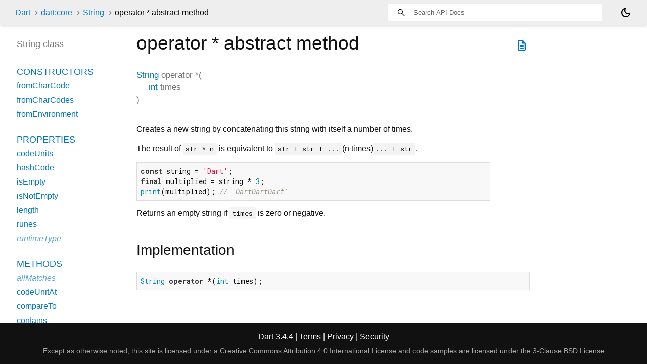

--- FILE ---
content_type: text/html
request_url: https://api.dart.dev/stable/3.4.4/dart-core/String/operator_multiply.html
body_size: 2001
content:
<!DOCTYPE html>
<html lang="en">
<head>
  <meta charset="utf-8">
  <meta http-equiv="X-UA-Compatible" content="IE=edge">
  <meta name="viewport" content="width=device-width, height=device-height, initial-scale=1, user-scalable=no">
  <meta name="description" content="API docs for the operator * method from the String class, for the Dart programming language.">
  <title>operator * method - String class - dart:core library - Dart API</title>
  <link rel="canonical" href="https://api.dart.dev/dart-core/String/operator_multiply.html">


  
  <link rel="preconnect" href="https://fonts.gstatic.com">
  <link href="https://fonts.googleapis.com/css2?family=Roboto+Mono:ital,wght@0,300;0,400;0,500;0,700;1,400&display=swap" rel="stylesheet">
  <link href="https://fonts.googleapis.com/css2?family=Material+Symbols+Outlined:opsz,wght,FILL,GRAD@24,400,0,0" rel="stylesheet">
  
  <link rel="stylesheet" href="../../static-assets/github.css?v1">
  <link rel="stylesheet" href="../../static-assets/styles.css?v1">
  <link rel="icon" href="../../static-assets/favicon.png?v1">

  <!-- Google tag (gtag.js) -->
<script async src="https://www.googletagmanager.com/gtag/js?id=G-VVQ8908SJ5"></script>
<script>
  window.dataLayer = window.dataLayer || [];
  function gtag(){dataLayer.push(arguments);}
  gtag('js', new Date());

  gtag('config', 'G-VVQ8908SJ5');
</script>

<link rel="preconnect" href="https://fonts.googleapis.com">
<link rel="preconnect" href="https://fonts.gstatic.com" crossorigin>
<link rel="preload" href="https://fonts.googleapis.com/css2?family=Google+Sans+Text:wght@400&family=Google+Sans:wght@500&display=swap" as="style">
<link rel="stylesheet" href="https://fonts.googleapis.com/css2?family=Google+Sans+Text:wght@400&family=Google+Sans:wght@500&display=swap">
<link rel="stylesheet" href="https://www.gstatic.com/glue/cookienotificationbar/cookienotificationbar.min.css">

</head>


<body data-base-href="../../" data-using-base-href="false" class="light-theme">

<div id="overlay-under-drawer"></div>

<header id="title">
  <span id="sidenav-left-toggle" class="material-symbols-outlined" role="button" tabindex="0">menu</span>
  <ol class="breadcrumbs gt-separated dark hidden-xs">
    <li><a href="../../index.html">Dart</a></li>
    <li><a href="../../dart-core/dart-core-library.html">dart:core</a></li>
    <li><a href="../../dart-core/String-class.html">String</a></li>
    <li class="self-crumb">operator * abstract method</li>
  </ol>
  <div class="self-name">operator *</div>
  <form class="search navbar-right" role="search">
    <input type="text" id="search-box" autocomplete="off" disabled class="form-control typeahead" placeholder="Loading search...">
  </form>
  <div class="toggle" id="theme-button" title="Toggle brightness">
    <label for="theme">
      <input type="checkbox" id="theme" value="light-theme">
      <span id="dark-theme-button" class="material-symbols-outlined">
        dark_mode
      </span>
      <span id="light-theme-button" class="material-symbols-outlined">
        light_mode
      </span>
    </label>
  </div>
</header>
<main>

<div
    id="dartdoc-main-content"
    class="main-content"
    data-above-sidebar="dart-core&#47;String-class-sidebar.html"
    data-below-sidebar="">
    <div>
  <div id="external-links" class="btn-group"><a title="View source code" class="source-link" href="https://github.com/dart-lang/sdk/blob/60465149414572c8ca189d8f65fdb39795c4b97d/sdk/lib/core/string.dart#L429"><span class="material-symbols-outlined">description</span></a></div>
<h1><span class="kind-method">operator *</span> abstract method 
</h1></div>

    <section class="multi-line-signature">
      

<span class="returntype"><a href="../../dart-core/String-class.html">String</a></span>
<span class="name ">operator *</span>(<wbr><ol class="parameter-list"><li><span class="parameter" id="*-param-times"><span class="type-annotation"><a href="../../dart-core/int-class.html">int</a></span> <span class="parameter-name">times</span></span></li>
</ol>)

      

    </section>
    
<section class="desc markdown">
  <p>Creates a new string by concatenating this string with itself a number
of times.</p>
<p>The result of <code>str * n</code> is equivalent to
<code>str + str + ...</code>(n times)<code>... + str</code>.</p>
<pre class="language-dart"><code class="language-dart">const string = 'Dart';
final multiplied = string * 3;
print(multiplied); // 'DartDartDart'
</code></pre>
<p>Returns an empty string if <code>times</code> is zero or negative.</p>
</section>


    
<section class="summary source-code" id="source">
  <h2><span>Implementation</span></h2>
  <pre class="language-dart"><code class="language-dart">String operator *(int times);</code></pre>
</section>


  </div> <!-- /.main-content -->

  <div id="dartdoc-sidebar-left" class="sidebar sidebar-offcanvas-left">
    <!-- The search input and breadcrumbs below are only responsively visible at low resolutions. -->
<header id="header-search-sidebar" class="hidden-l">
  <form class="search-sidebar" role="search">
    <input type="text" id="search-sidebar" autocomplete="off" disabled class="form-control typeahead" placeholder="Loading search...">
  </form>
</header>

<ol class="breadcrumbs gt-separated dark hidden-l" id="sidebar-nav">
    <li><a href="../../index.html">Dart</a></li>
    <li><a href="../../dart-core/dart-core-library.html">dart:core</a></li>
    <li><a href="../../dart-core/String-class.html">String</a></li>
    <li class="self-crumb">operator * abstract method</li>
</ol>


    <h5>String class</h5>
    <div id="dartdoc-sidebar-left-content"></div>
  </div><!--/.sidebar-offcanvas-->

  <div id="dartdoc-sidebar-right" class="sidebar sidebar-offcanvas-right">
</div><!--/.sidebar-offcanvas-->

</main>

<footer>
  <span class="no-break">
    Dart
      3.4.4
  </span>

  <span class="glue-footer">
  <span class="no-break">
    | <a href="https://dart.dev/terms" title="Terms of use">Terms</a>
  </span>
  <span class="no-break">
    | <a href="https://policies.google.com/privacy" target="_blank" rel="noopener" title="Privacy policy"
      class="no-automatic-external">Privacy</a>
  </span>
  <span class="no-break">
    | <a href="https://dart.dev/security" title="Security philosophy and practices">Security</a>
  </span>

  <div class="copyright" style="font-size: 0.9em; color: darkgrey; margin-top: 0.5em;">
    Except as otherwise noted, this site is licensed under a
    <a style="color: darkgrey;" href="https://creativecommons.org/licenses/by/4.0/">
      Creative Commons Attribution 4.0 International License</a>
    and code samples are licensed under the
    <a style="color: darkgrey;" href="https://opensource.org/licenses/BSD-3-Clause" class="no-automatic-external">
      3-Clause BSD License</a>
  </div>
</span>

</footer>



<script src="../../static-assets/highlight.pack.js?v1"></script>
<script src="../../static-assets/docs.dart.js"></script>

<button aria-hidden="true" class="glue-footer__link glue-cookie-notification-bar-control">
  Cookies management controls
</button>
<script src="https://www.gstatic.com/glue/cookienotificationbar/cookienotificationbar.min.js"
data-glue-cookie-notification-bar-category="2B">
</script>


</body>

</html>



--- FILE ---
content_type: text/html
request_url: https://api.dart.dev/stable/3.4.4/dart-core/String-class-sidebar.html
body_size: 83
content:
<ol>

        <li class="section-title"><a href="dart-core/String-class.html#constructors">Constructors</a></li>
          <li><a href="dart-core/String/String.fromCharCode.html">fromCharCode</a></li>
          <li><a href="dart-core/String/String.fromCharCodes.html">fromCharCodes</a></li>
          <li><a href="dart-core/String/String.fromEnvironment.html">fromEnvironment</a></li>


    
        <li class="section-title">
          <a href="dart-core/String-class.html#instance-properties">Properties</a>
        </li>
          <li><a href="dart-core/String/codeUnits.html">codeUnits</a></li>
          <li><a href="dart-core/String/hashCode.html">hashCode</a></li>
          <li><a href="dart-core/String/isEmpty.html">isEmpty</a></li>
          <li><a href="dart-core/String/isNotEmpty.html">isNotEmpty</a></li>
          <li><a href="dart-core/String/length.html">length</a></li>
          <li><a href="dart-core/String/runes.html">runes</a></li>
          <li class="inherited"><a href="dart-core/Object/runtimeType.html">runtimeType</a></li>

        <li class="section-title"><a href="dart-core/String-class.html#instance-methods">Methods</a></li>
          <li class="inherited"><a href="dart-core/Pattern/allMatches.html">allMatches</a></li>
          <li><a href="dart-core/String/codeUnitAt.html">codeUnitAt</a></li>
          <li><a href="dart-core/String/compareTo.html">compareTo</a></li>
          <li><a href="dart-core/String/contains.html">contains</a></li>
          <li><a href="dart-core/String/endsWith.html">endsWith</a></li>
          <li><a href="dart-core/String/indexOf.html">indexOf</a></li>
          <li><a href="dart-core/String/lastIndexOf.html">lastIndexOf</a></li>
          <li class="inherited"><a href="dart-core/Pattern/matchAsPrefix.html">matchAsPrefix</a></li>
          <li class="inherited"><a href="dart-core/Object/noSuchMethod.html">noSuchMethod</a></li>
          <li><a href="dart-core/String/padLeft.html">padLeft</a></li>
          <li><a href="dart-core/String/padRight.html">padRight</a></li>
          <li><a href="dart-core/String/replaceAll.html">replaceAll</a></li>
          <li><a href="dart-core/String/replaceAllMapped.html">replaceAllMapped</a></li>
          <li><a href="dart-core/String/replaceFirst.html">replaceFirst</a></li>
          <li><a href="dart-core/String/replaceFirstMapped.html">replaceFirstMapped</a></li>
          <li><a href="dart-core/String/replaceRange.html">replaceRange</a></li>
          <li><a href="dart-core/String/split.html">split</a></li>
          <li><a href="dart-core/String/splitMapJoin.html">splitMapJoin</a></li>
          <li><a href="dart-core/String/startsWith.html">startsWith</a></li>
          <li><a href="dart-core/String/substring.html">substring</a></li>
          <li><a href="dart-core/String/toLowerCase.html">toLowerCase</a></li>
          <li class="inherited"><a href="dart-core/Object/toString.html">toString</a></li>
          <li><a href="dart-core/String/toUpperCase.html">toUpperCase</a></li>
          <li><a href="dart-core/String/trim.html">trim</a></li>
          <li><a href="dart-core/String/trimLeft.html">trimLeft</a></li>
          <li><a href="dart-core/String/trimRight.html">trimRight</a></li>

        <li class="section-title"><a href="dart-core/String-class.html#operators">Operators</a></li>
          <li><a href="dart-core/String/operator_multiply.html">operator *</a></li>
          <li><a href="dart-core/String/operator_plus.html">operator +</a></li>
          <li><a href="dart-core/String/operator_equals.html">operator ==</a></li>
          <li><a href="dart-core/String/operator_get.html">operator []</a></li>

    

    


</ol>
